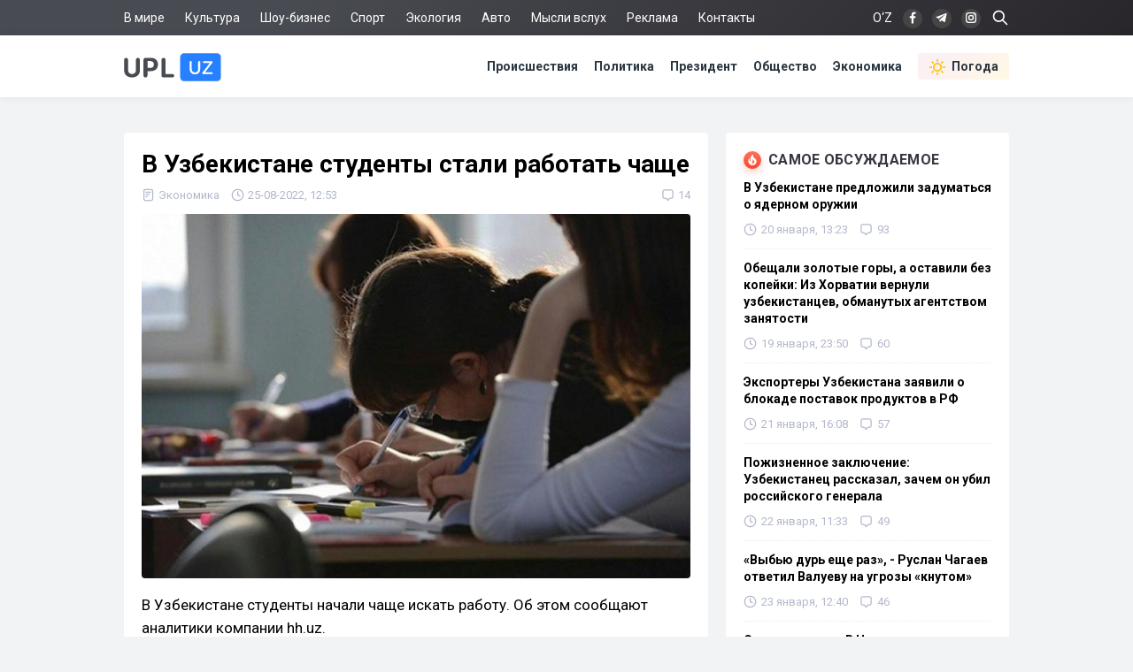

--- FILE ---
content_type: text/html; charset=utf-8
request_url: https://upl.uz/economy/27346-news.html
body_size: 12877
content:
<!DOCTYPE html>
<html lang="ru">
<head>
<title>В Узбекистане студенты стали работать чаще - Upl.uz, 25.08.2022</title>
<meta name="charset" content="utf-8">
<meta name="title" content="В Узбекистане студенты стали работать чаще - Upl.uz, 25.08.2022">
<meta name="description" content="В Узбекистане студенты начали чаще искать работу. Об этом сообщают аналитики компании hh.uz. Согласно данным аналитиков, возраст студентов, которые ищут работу составляет от 18 до 22 лет. По сравнению с прошлым годом, в 2022 году желающих работать среди студентов стало больше в два раза. 29% всех - Upl.uz, 25.08.2022">
<link rel="canonical" href="https://upl.uz/economy/27346-news.html">
<link rel="alternate" hreflang="x-default" href="https://upl.uz/economy/27346-news.html">
<link rel="alternate" hreflang="ru" href="https://upl.uz/economy/27346-news.html">
<link rel="alternate" type="application/rss+xml" title="Новости Узбекистана - Upl.uz RSS" href="https://upl.uz/rss.xml">
<link rel="search" type="application/opensearchdescription+xml" title="Новости Узбекистана - Upl.uz" href="https://upl.uz/index.php?do=opensearch">
<link rel="preconnect" href="https://upl.uz/" fetchpriority="high">
<meta property="twitter:title" content="В Узбекистане студенты стали работать чаще - Upl.uz, 25.08.2022">
<meta property="twitter:url" content="https://upl.uz/economy/27346-news.html">
<meta property="twitter:card" content="summary_large_image">
<meta property="twitter:image" content="https://upl.uz/uploads/posts/2022-08/1661414130_200830124408257a3688881i.jpg">
<meta property="twitter:description" content="В Узбекистане студенты начали чаще искать работу. Об этом сообщают аналитики компании hh.uz. Согласно данным аналитиков, возраст студентов, которые ищут работу составляет от 18 до 22 лет. По сравнению с прошлым годом, в 2022 году желающих работать среди студентов стало больше в два раза. 29% всех">
<meta property="og:type" content="article">
<meta property="og:site_name" content="Новости Узбекистана - Upl.uz">
<meta property="og:title" content="В Узбекистане студенты стали работать чаще - Upl.uz, 25.08.2022">
<meta property="og:url" content="https://upl.uz/economy/27346-news.html">
<meta property="og:image" content="https://upl.uz/uploads/posts/2022-08/1661414130_200830124408257a3688881i.jpg">
<meta property="og:description" content="В Узбекистане студенты начали чаще искать работу. Об этом сообщают аналитики компании hh.uz. Согласно данным аналитиков, возраст студентов, которые ищут работу составляет от 18 до 22 лет. По сравнению с прошлым годом, в 2022 году желающих работать среди студентов стало больше в два раза. 29% всех">
<link rel="stylesheet" href="/engine/classes/min/index.php?f=/templates/Default/css/style.css&v=qpt71" media="screen" />
<meta name="viewport" content="width=device-width, initial-scale=1">
<link rel="shortcut icon" type="image/x-icon" href="/icons/favicon.ico">
<link rel="icon" type="image/png" sizes="16x16" href="/icons/favicon-16x16.png">
<link rel="icon" type="image/png" sizes="32x32" href="/icons/favicon-32x32.png">
<link rel="icon" type="image/png" sizes="194x194" href="/icons/favicon-194x194.png">
<link rel="icon" type="image/png" sizes="192x192" href="/icons/android-chrome-192x192.png">
<link rel="apple-touch-icon" sizes="180x180" href="/icons/apple-touch-icon.png">
<link rel="mask-icon" href="/icons/safari-pinned-tab.svg" color="#2680ff">
<meta name="robots" content="max-image-preview:large">
<meta name="apple-mobile-web-app-status-bar-style" content="default">
<meta name="apple-mobile-web-app-capable" content="yes">
<meta name="apple-mobile-web-app-title" content="Upl.uz">
<meta name="application-name" content="Upl.uz">
<meta name="msapplication-TileColor" content="#ffffff">
<meta name="msapplication-TileImage" content="/icons/mstile-144x144.png">
<meta name="theme-color" content="#ffffff">
<meta name="google-site-verification" content="2Z3LHYnoUTZFhqW_fAH7RT56WBEXTRdSf4aYltJBNWE" />
<meta name="google-adsense-account" content="ca-pub-2421127599735562">
<meta name="yandex-verification" content="fae6e1fce6ab5977"/>
<meta name="rpd3efdb68874547da89e65191e73168a6" content="b609c7952d98312ff51e7842fd074860" />
<meta name="pmail-verification" content="7ff21e8b2edd8b83a3ef99a3dfac7fcb">
<meta name="facebook-domain-verification" content="1j0vaja2p1bgcwxk9ks2kxp121gdvp" />
<link rel="preconnect" href="https://yandex.ru" crossorigin>
<link rel="preconnect" href="https://mc.yandex.ru" crossorigin>
<link rel="preconnect" href="https://yastatic.net" crossorigin>
<link rel="preconnect" href="https://static.criteo.net" crossorigin>
<link rel="preconnect" href="https://fonts.googleapis.com">
<link rel="preconnect" href="https://fonts.gstatic.com" crossorigin>
<link href="https://fonts.googleapis.com/css2?family=Roboto:wght@400;700&display=swap" rel="stylesheet">
<!--[if IE]>
<script src="https://cdnjs.cloudflare.com/ajax/libs/html5shiv/3.7.3/html5shiv.min.js"></script>
<![endif]-->
<script>window.yaContextCb=window.yaContextCb||[]</script>
<script src="https://yandex.ru/ads/system/context.js" async></script>
<script async src="https://pagead2.googlesyndication.com/pagead/js/adsbygoogle.js?client=ca-pub-2421127599735562" crossorigin="anonymous"></script>    
</head>
<body>
<div class="sub_nav">
   <div class="nav_row">
      <ul>
	    <li><a href="/world/">В мире</a></li>
		<li><a href="/culture/">Культура</a></li>
		<li><a href="/showbiz/">Шоу-бизнес</a></li>
		<li><a href="/sport/">Спорт</a></li>
		<!--<li><a href="/health/">Здоровье</a></li>-->
		<li><a href="/eco/">Экология</a></li>
		<!--<li><a href="/person/">Биографии</a></li>-->
		<li><a href="/auto/">Авто</a></li>
		<li><a href="/misli/">Мысли вслух</a></li>
		<li><a href="/adv.html">Реклама</a></li>
		<li><a href="/index.php?do=feedback">Контакты</a></li>
		<li></li>
      </ul>
      <div class="search-icon">
         <form id="q_search" action="/index.php" method="get">
            <input class="search-box" id="story" name="story" placeholder="Поиск по сайту..." type="search">
			<svg class="i-ser"><use xlink:href="#i-ser"></use></svg>
          	<input type="hidden" name="do" value="search">
			<input type="hidden" name="subaction" value="search">
         </form>
      </div>
      <div class="soc_nav">
	    <span class="lang-button" data-lang-target="uz">O‘Z</span>
	     
         <a rel="nofollow" target="_blank" href="https://www.facebook.com/novostiuzbekistana"><svg class="i-nav"><use xlink:href="#i-fb"></use></svg></a>
         <a rel="nofollow" target="_blank" href="https://t.me/upluztg"><svg class="i-nav"><use xlink:href="#i-tg"></use></svg></a>
         <a rel="nofollow" target="_blank" href="https://www.instagram.com/upl_uz/"><svg class="i-nav"><use xlink:href="#i-in"></use></svg></a>
      </div>
   </div>
</div>
<div class="nav">
   <div class="nav_row">
      <a href="/"><svg class="logo"><use xlink:href="#i-upl"></use></svg></a>
      <ul>
         <li><a href="/incidents/">Происшествия</a></li>
         <li><a href="/policy/">Политика</a></li>
		 <li><a href="/president/">Президент</a></li>
         <li><a href="/obshestvo/">Общество</a></li>
         <li><a href="/economy/">Экономика</a></li>
		 <li><a class="nav_whr" href="/pogoda/"><svg class="i-whr"><use xlink:href="#i-sun"></use></svg>Погода</a></li>
         <!--<li><a class="nav_prm" href="/premium.html"><svg class="i-prm"><use xlink:href="#i-prem"></use></svg>Премиум подписка</a></li>-->
		 <!--<li><a href="javascript: void(0);" onclick="pc_modal();"><svg class="i-use"><use xlink:href="#i-user"></use></svg>Войти</a></li>-->
         
      </ul>
   </div>
</div>
<div id="container">
<div class="head-b">
<div id="yandex_rtb_R-A-1391604-17"></div>
<script>
window.yaContextCb.push(() => {
    Ya.Context.AdvManager.render({
        "blockId": "R-A-1391604-17",
        "renderTo": "yandex_rtb_R-A-1391604-17"
    })
})
</script>
</div>

<div id="content-block">



<!--WEATHER-->


<div class="full-story" itemscope itemtype="http://schema.org/NewsArticle">
<meta itemscope itemprop="mainEntityOfPage" itemtype="https://schema.org/WebPage" itemid="https://upl.uz/economy/27346-news.html"/>
<meta itemprop="genre" content="News"/>
<meta itemprop="dateModified" content="2022-08-25T12:53:58+05:00"/>
<h1 class="post-title" itemprop="headline">В Узбекистане студенты стали работать чаще</h1>
<div class="post-date">
<span itemprop="articleSection"><svg class="i-post"><use xlink:href="#i-cat"></use></svg>Экономика</span>
<span itemprop="datePublished" content="2022-08-25T12:53:58+05:00"><svg class="i-post"><use xlink:href="#i-dat"></use></svg>25-08-2022, 12:53</span>
<span></span>


<div class="post_com" data-tocom="#com"><svg class="i-post"><use xlink:href="#i-com"></use></svg>14</div>
</div>
<div class="fstory">

<div class="post-img" itemprop="image" itemscope itemtype="https://schema.org/ImageObject">
<img class="lazy-loaded" data-src="/uploads/posts/2022-08/1661414130_200830124408257a3688881i.jpg" rel="image_src" itemprop="url contentUrl" alt="В Узбекистане студенты стали работать чаще"/>
<div class="coimg"></div>
</div>

<div itemprop="articleBody">В Узбекистане студенты начали чаще искать работу. Об этом сообщают аналитики компании hh.uz.<br><br>Согласно данным аналитиков, возраст студентов, которые ищут работу составляет от 18 до 22 лет. По сравнению с прошлым годом, в 2022 году желающих работать среди студентов стало больше в два раза. <br><br>29% всех граждан, которые ищут работу являются студентами. Средняя зарплата, которую хотят получить студенты составляет 2,9 млн сум. Чаще всего студенты устраиваются на работу продавцами-консультантами.</div>

 

</div>
<div class="tags"><a href="/">Новости Узбекистана</a></div>
<div class="author" itemprop="author" itemscope itemtype="https://schema.org/Person">
<div class="social">
<span class="shareButton" data-network="tg"><svg><use xlink:href="#i-tg"></use></svg></span>
<span class="shareButton" data-network="fb"><svg><use xlink:href="#i-fb"></use></svg></span>
<span class="shareButton" data-network="tw"><svg><use xlink:href="#i-tw"></use></svg></span>
<span class="shareButton" data-network="ok"><svg><use xlink:href="#i-ok"></use></svg></span>
</div>
<div class="author-avatar">
<img itemprop="image" width="50" height="50" data-src="//upl.uz/uploads/fotos/foto_2.png" alt="Фахрулло Хамидуллаев"/>
<meta itemprop="jobTitle" content="Корреспондент">
</div>
<h2 class="author-name" itemprop="name"><a itemprop="url sameAs" href="https://upl.uz/user/Fahrullo/">Фахрулло Хамидуллаев</a></h2>
<div class="author-bio">Блогер и журналист «UPL.UZ»</div>
</div>

<div itemprop="publisher" itemscope itemtype="https://schema.org/Organization">
<meta itemprop="name" content="Новости Узбекистана"/>
<meta itemprop="url" content="https://upl.uz/"/>
<meta itemprop="sameAs" content="https://www.facebook.com/groups/upl24/"/>
<meta itemprop="sameAs" content="https://www.facebook.com/novostiuzbekistana"/>
<meta itemprop="sameAs" content="https://www.instagram.com/upl_uz/"/>
<meta itemprop="sameAs" content="https://twitter.com/novosti_upl"/>
<meta itemprop="address" content="Узбекистан, г.Ташкент, Юнусабадский район, 7-10-37"/>
<meta itemprop="telephone" content="+998(94)606-46-56"/>
<div itemprop="logo" itemscope itemtype="https://schema.org/ImageObject">
<meta itemprop="url contentUrl" content="https://upl.uz/icons/192x192.png"/>
<meta itemprop="width" content="192"/>
<meta itemprop="height" content="192"/>
</div>
</div>
</div>

<div class="part">
<!-- [PC_FULLSTORY_AFTER_TEXT] Yandex.RTB R-A-1391604-21 -->
<div class="dym" id="yandex_rtb_R-A-1391604-21"></div>
<script>
window.yaContextCb.push(() => {
    Ya.Context.AdvManager.render({
        "blockId": "R-A-1391604-21",
        "renderTo": "yandex_rtb_R-A-1391604-21"
    })
})
</script>
</div>

<!-- PC_REC_WIDGET Yandex.RTB C-A-1391604-15-->
<div class="r_tit pb_15">Интересное по теме:</div>
<div class="related">
<div style="padding-bottom:20px" id="yandex_rtb_C-A-1391604-15"></div>
<script>window.yaContextCb.push(()=>{
  Ya.Context.AdvManager.renderWidget({
    renderTo: 'yandex_rtb_C-A-1391604-15',
    blockId: 'C-A-1391604-15'
  })
})</script>
</div>

<div class="comments">
<div class="b-title pdrt_20"><i class="t-blue t-icon"><svg class="i-title"><use xlink:href="#i-com"></use></svg></i>Комментарии</div>
<form method="post" name="dlemasscomments" id="dlemasscomments"><div id="dle-comments-list">

<div id="dle-ajax-comments"></div>
<div id="comment"></div><ol class="comments-tree-list"><li id="comments-tree-item-960685" class="comments-tree-item" ><div id='comment-id-960685'><div class="comment">
<img class="com-ava"src="/templates/Default/dleimages/noavatar.png">
<div class="top-com">
<div class="dropdown right">
<svg class="i-dot ac"><use xlink:href="#i-dot"></use></svg>
<div class="dw-list">


<a href="javascript:AddComplaint('960685', 'comments')"><svg class="i-dw"><use xlink:href="#i-war"></use></svg>Пожаловаться</a>
<span data-translate="comm-id-960685"><svg class="i-dw"><use xlink:href="#i-uz"></use></svg>Перевести</span>
<span data-cid="960685"><svg class="i-dw"><use xlink:href="#i-link"></use></svg>Копировать ссылку</span>
</div>
</div>
<div class="com-user">Ххх </div>
<div class="com-date">25 августа 2022 17:55</div>
</div>
<div id='comm-id-960685'>Поэтому и не учатся совсем</div>
<div class="mid-com">
<a onclick="dle_reply('960685', '0', '2'); return false;" href="#">Ответить</a>
<div class="js-rate">
<a href="#" onclick="doCommentsRate('plus', '960685'); return false;" ><span class="js-rate-item lik"><svg class="i-lik"><use xlink:href="#i-lik"></use></svg><span data-comments-likes-id="960685">1</span></span></a>
<a href="#" onclick="doCommentsRate('minus', '960685'); return false;" ><span class="js-rate-item dis"><svg class="i-lik"><use xlink:href="#i-dis"></use></svg><span data-comments-dislikes-id="960685">0</span></span></a>
</div>
</div>
</div></div></li><li id="comments-tree-item-960589" class="comments-tree-item" ><div id='comment-id-960589'><div class="comment">
<img class="com-ava"src="/templates/Default/dleimages/noavatar.png">
<div class="top-com">
<div class="dropdown right">
<svg class="i-dot ac"><use xlink:href="#i-dot"></use></svg>
<div class="dw-list">


<a href="javascript:AddComplaint('960589', 'comments')"><svg class="i-dw"><use xlink:href="#i-war"></use></svg>Пожаловаться</a>
<span data-translate="comm-id-960589"><svg class="i-dw"><use xlink:href="#i-uz"></use></svg>Перевести</span>
<span data-cid="960589"><svg class="i-dw"><use xlink:href="#i-link"></use></svg>Копировать ссылку</span>
</div>
</div>
<div class="com-user">Вообще то я с Вами согласен </div>
<div class="com-date">25 августа 2022 14:56</div>
</div>
<div id='comm-id-960589'>Кушать то всем хочется.</div>
<div class="mid-com">
<a onclick="dle_reply('960589', '0', '2'); return false;" href="#">Ответить</a>
<div class="js-rate">
<a href="#" onclick="doCommentsRate('plus', '960589'); return false;" ><span class="js-rate-item lik"><svg class="i-lik"><use xlink:href="#i-lik"></use></svg><span data-comments-likes-id="960589">2</span></span></a>
<a href="#" onclick="doCommentsRate('minus', '960589'); return false;" ><span class="js-rate-item dis"><svg class="i-lik"><use xlink:href="#i-dis"></use></svg><span data-comments-dislikes-id="960589">0</span></span></a>
</div>
</div>
</div></div></li><li id="comments-tree-item-960565" class="comments-tree-item" ><div id='comment-id-960565'><div class="comment">
<img class="com-ava"src="/templates/Default/dleimages/noavatar.png">
<div class="top-com">
<div class="dropdown right">
<svg class="i-dot ac"><use xlink:href="#i-dot"></use></svg>
<div class="dw-list">


<a href="javascript:AddComplaint('960565', 'comments')"><svg class="i-dw"><use xlink:href="#i-war"></use></svg>Пожаловаться</a>
<span data-translate="comm-id-960565"><svg class="i-dw"><use xlink:href="#i-uz"></use></svg>Перевести</span>
<span data-cid="960565"><svg class="i-dw"><use xlink:href="#i-link"></use></svg>Копировать ссылку</span>
</div>
</div>
<div class="com-user">Снегурочка </div>
<div class="com-date">25 августа 2022 14:28</div>
</div>
<div id='comm-id-960565'>Сейчас выучить ребенка ,сколько нужно,не каждый сможет , когда ребенок поступает в ВУЗ у родителей начинаются  головные боли ,только деньги ,поэтомучтобы помочь семье и иметь карманные деньги ,студенты берутся за любую работу и это не смешно,окупиться ли это все в будущем неизвестно,найдут ли работу по профессии  и по душе тоже не знают ,а так хоть запасной вариант будет.</div>
<div class="mid-com">
<a onclick="dle_reply('960565', '0', '2'); return false;" href="#">Ответить</a>
<div class="js-rate">
<a href="#" onclick="doCommentsRate('plus', '960565'); return false;" ><span class="js-rate-item lik"><svg class="i-lik"><use xlink:href="#i-lik"></use></svg><span data-comments-likes-id="960565">11</span></span></a>
<a href="#" onclick="doCommentsRate('minus', '960565'); return false;" ><span class="js-rate-item dis"><svg class="i-lik"><use xlink:href="#i-dis"></use></svg><span data-comments-dislikes-id="960565">0</span></span></a>
</div>
</div>
</div></div></li><li id="comments-tree-item-960547" class="comments-tree-item" ><div id='comment-id-960547'><div class="comment">
<img class="com-ava"src="/templates/Default/dleimages/noavatar.png">
<div class="top-com">
<div class="dropdown right">
<svg class="i-dot ac"><use xlink:href="#i-dot"></use></svg>
<div class="dw-list">


<a href="javascript:AddComplaint('960547', 'comments')"><svg class="i-dw"><use xlink:href="#i-war"></use></svg>Пожаловаться</a>
<span data-translate="comm-id-960547"><svg class="i-dw"><use xlink:href="#i-uz"></use></svg>Перевести</span>
<span data-cid="960547"><svg class="i-dw"><use xlink:href="#i-link"></use></svg>Копировать ссылку</span>
</div>
</div>
<div class="com-user">Не важно </div>
<div class="com-date">25 августа 2022 14:04</div>
</div>
<div id='comm-id-960547'>Диспетчерские компании набирают студентов со знанием английского. Испытательный срок 10 дней, за который они не платят. Работают ночью, в основнов обзвон компаний в Америке.После 10 дней они сообщают что те не подошли им. И снова набирают студентов.</div>
<div class="mid-com">
<a onclick="dle_reply('960547', '0', '2'); return false;" href="#">Ответить</a>
<div class="js-rate">
<a href="#" onclick="doCommentsRate('plus', '960547'); return false;" ><span class="js-rate-item lik"><svg class="i-lik"><use xlink:href="#i-lik"></use></svg><span data-comments-likes-id="960547">4</span></span></a>
<a href="#" onclick="doCommentsRate('minus', '960547'); return false;" ><span class="js-rate-item dis"><svg class="i-lik"><use xlink:href="#i-dis"></use></svg><span data-comments-dislikes-id="960547">0</span></span></a>
</div>
</div>
</div></div></li><li id="comments-tree-item-960529" class="comments-tree-item" ><div id='comment-id-960529'><div class="comment">
<img class="com-ava"src="/templates/Default/dleimages/noavatar.png">
<div class="top-com">
<div class="dropdown right">
<svg class="i-dot ac"><use xlink:href="#i-dot"></use></svg>
<div class="dw-list">


<a href="javascript:AddComplaint('960529', 'comments')"><svg class="i-dw"><use xlink:href="#i-war"></use></svg>Пожаловаться</a>
<span data-translate="comm-id-960529"><svg class="i-dw"><use xlink:href="#i-uz"></use></svg>Перевести</span>
<span data-cid="960529"><svg class="i-dw"><use xlink:href="#i-link"></use></svg>Копировать ссылку</span>
</div>
</div>
<div class="com-user">Как то так </div>
<div class="com-date">25 августа 2022 13:45</div>
</div>
<div id='comm-id-960529'>Контрактная система - это нонсенс для собственных граждан и будущих специалистов для страны. Ее нужно уменьшить до возможностей самых минимально получаемых доходов семьи. Вот недавно депутаты голосовали за отмену штрафов за причиняемые насилия в семье, видишь ли штраф повлияет на общий бюджет семьи. А почему бы не подумать, какой урон семье наносит дорогой контракт, а если в семье несколько студентов?</div>
<div class="mid-com">
<a onclick="dle_reply('960529', '0', '2'); return false;" href="#">Ответить</a>
<div class="js-rate">
<a href="#" onclick="doCommentsRate('plus', '960529'); return false;" ><span class="js-rate-item lik"><svg class="i-lik"><use xlink:href="#i-lik"></use></svg><span data-comments-likes-id="960529">4</span></span></a>
<a href="#" onclick="doCommentsRate('minus', '960529'); return false;" ><span class="js-rate-item dis"><svg class="i-lik"><use xlink:href="#i-dis"></use></svg><span data-comments-dislikes-id="960529">0</span></span></a>
</div>
</div>
</div></div></li><li id="comments-tree-item-960502" class="comments-tree-item" ><div id='comment-id-960502'><div class="comment">
<img class="com-ava"src="/templates/Default/dleimages/noavatar.png">
<div class="top-com">
<div class="dropdown right">
<svg class="i-dot ac"><use xlink:href="#i-dot"></use></svg>
<div class="dw-list">


<a href="javascript:AddComplaint('960502', 'comments')"><svg class="i-dw"><use xlink:href="#i-war"></use></svg>Пожаловаться</a>
<span data-translate="comm-id-960502"><svg class="i-dw"><use xlink:href="#i-uz"></use></svg>Перевести</span>
<span data-cid="960502"><svg class="i-dw"><use xlink:href="#i-link"></use></svg>Копировать ссылку</span>
</div>
</div>
<div class="com-user">Обыватель </div>
<div class="com-date">25 августа 2022 13:20</div>
</div>
<div id='comm-id-960502'>только и учатся они плохо от этого, на занятия не ходят, рефераты не сдают и работают не полный рабочий день, работают в пол силы, да и работать не хотят. <br>в результате получаем дипломника без знаний, но с высшим образованием.</div>
<div class="mid-com">
<a onclick="dle_reply('960502', '0', '2'); return false;" href="#">Ответить</a>
<div class="js-rate">
<a href="#" onclick="doCommentsRate('plus', '960502'); return false;" ><span class="js-rate-item lik"><svg class="i-lik"><use xlink:href="#i-lik"></use></svg><span data-comments-likes-id="960502">11</span></span></a>
<a href="#" onclick="doCommentsRate('minus', '960502'); return false;" ><span class="js-rate-item dis"><svg class="i-lik"><use xlink:href="#i-dis"></use></svg><span data-comments-dislikes-id="960502">0</span></span></a>
</div>
</div>
</div></div></li><li id="comments-tree-item-960490" class="comments-tree-item" ><div id='comment-id-960490'><div class="comment">
<img class="com-ava"src="/templates/Default/dleimages/noavatar.png">
<div class="top-com">
<div class="dropdown right">
<svg class="i-dot ac"><use xlink:href="#i-dot"></use></svg>
<div class="dw-list">


<a href="javascript:AddComplaint('960490', 'comments')"><svg class="i-dw"><use xlink:href="#i-war"></use></svg>Пожаловаться</a>
<span data-translate="comm-id-960490"><svg class="i-dw"><use xlink:href="#i-uz"></use></svg>Перевести</span>
<span data-cid="960490"><svg class="i-dw"><use xlink:href="#i-link"></use></svg>Копировать ссылку</span>
</div>
</div>
<div class="com-user">Есмень Сокол </div>
<div class="com-date">25 августа 2022 13:14</div>
</div>
<div id='comm-id-960490'>А как им не работать с такими контрактами? Хочешь или не хочешь, но как-то контракт оплачивать надо! И все в ущерб учебе...</div>
<div class="mid-com">
<a onclick="dle_reply('960490', '0', '2'); return false;" href="#">Ответить</a>
<div class="js-rate">
<a href="#" onclick="doCommentsRate('plus', '960490'); return false;" ><span class="js-rate-item lik"><svg class="i-lik"><use xlink:href="#i-lik"></use></svg><span data-comments-likes-id="960490">9</span></span></a>
<a href="#" onclick="doCommentsRate('minus', '960490'); return false;" ><span class="js-rate-item dis"><svg class="i-lik"><use xlink:href="#i-dis"></use></svg><span data-comments-dislikes-id="960490">0</span></span></a>
</div>
</div>
</div></div></li><li id="comments-tree-item-960487" class="comments-tree-item" ><div id='comment-id-960487'><div class="comment">
<img class="com-ava"src="/templates/Default/dleimages/noavatar.png">
<div class="top-com">
<div class="dropdown right">
<svg class="i-dot ac"><use xlink:href="#i-dot"></use></svg>
<div class="dw-list">


<a href="javascript:AddComplaint('960487', 'comments')"><svg class="i-dw"><use xlink:href="#i-war"></use></svg>Пожаловаться</a>
<span data-translate="comm-id-960487"><svg class="i-dw"><use xlink:href="#i-uz"></use></svg>Перевести</span>
<span data-cid="960487"><svg class="i-dw"><use xlink:href="#i-link"></use></svg>Копировать ссылку</span>
</div>
</div>
<div class="com-user">Учитель </div>
<div class="com-date">25 августа 2022 13:11</div>
</div>
<div id='comm-id-960487'>В Хореме не было бомжей, но сейчас их все больше и больше и тех кто работает на двух работах!</div>
<div class="mid-com">
<a onclick="dle_reply('960487', '0', '2'); return false;" href="#">Ответить</a>
<div class="js-rate">
<a href="#" onclick="doCommentsRate('plus', '960487'); return false;" ><span class="js-rate-item lik"><svg class="i-lik"><use xlink:href="#i-lik"></use></svg><span data-comments-likes-id="960487">4</span></span></a>
<a href="#" onclick="doCommentsRate('minus', '960487'); return false;" ><span class="js-rate-item dis"><svg class="i-lik"><use xlink:href="#i-dis"></use></svg><span data-comments-dislikes-id="960487">0</span></span></a>
</div>
</div>
</div></div></li><li id="comments-tree-item-960482" class="comments-tree-item" ><div id='comment-id-960482'><div class="comment">
<img class="com-ava"src="/templates/Default/dleimages/noavatar.png">
<div class="top-com">
<div class="dropdown right">
<svg class="i-dot ac"><use xlink:href="#i-dot"></use></svg>
<div class="dw-list">


<a href="javascript:AddComplaint('960482', 'comments')"><svg class="i-dw"><use xlink:href="#i-war"></use></svg>Пожаловаться</a>
<span data-translate="comm-id-960482"><svg class="i-dw"><use xlink:href="#i-uz"></use></svg>Перевести</span>
<span data-cid="960482"><svg class="i-dw"><use xlink:href="#i-link"></use></svg>Копировать ссылку</span>
</div>
</div>
<div class="com-user">Ворчун </div>
<div class="com-date">25 августа 2022 13:08</div>
</div>
<div id='comm-id-960482'>Поэтому и на тестах половина не набрали баллы</div>
<div class="mid-com">
<a onclick="dle_reply('960482', '0', '2'); return false;" href="#">Ответить</a>
<div class="js-rate">
<a href="#" onclick="doCommentsRate('plus', '960482'); return false;" ><span class="js-rate-item lik"><svg class="i-lik"><use xlink:href="#i-lik"></use></svg><span data-comments-likes-id="960482">6</span></span></a>
<a href="#" onclick="doCommentsRate('minus', '960482'); return false;" ><span class="js-rate-item dis"><svg class="i-lik"><use xlink:href="#i-dis"></use></svg><span data-comments-dislikes-id="960482">0</span></span></a>
</div>
</div>
</div></div></li><li id="comments-tree-item-960475" class="comments-tree-item" ><div id='comment-id-960475'><div class="comment">
<img class="com-ava"src="/templates/Default/dleimages/noavatar.png">
<div class="top-com">
<div class="dropdown right">
<svg class="i-dot ac"><use xlink:href="#i-dot"></use></svg>
<div class="dw-list">


<a href="javascript:AddComplaint('960475', 'comments')"><svg class="i-dw"><use xlink:href="#i-war"></use></svg>Пожаловаться</a>
<span data-translate="comm-id-960475"><svg class="i-dw"><use xlink:href="#i-uz"></use></svg>Перевести</span>
<span data-cid="960475"><svg class="i-dw"><use xlink:href="#i-link"></use></svg>Копировать ссылку</span>
</div>
</div>
<div class="com-user">Самоизбранный президент </div>
<div class="com-date">25 августа 2022 13:01</div>
</div>
<div id='comm-id-960475'>Средняя зарплата, которую хотят получить студенты составляет 2,9 млн сум. <br><br>- Да-да, предел мечтаний Управленцев, иметь рабов за такую зарплату ! Ха-ха-хах ))</div>
<div class="mid-com">
<a onclick="dle_reply('960475', '0', '2'); return false;" href="#">Ответить</a>
<div class="js-rate">
<a href="#" onclick="doCommentsRate('plus', '960475'); return false;" ><span class="js-rate-item lik"><svg class="i-lik"><use xlink:href="#i-lik"></use></svg><span data-comments-likes-id="960475">10</span></span></a>
<a href="#" onclick="doCommentsRate('minus', '960475'); return false;" ><span class="js-rate-item dis"><svg class="i-lik"><use xlink:href="#i-dis"></use></svg><span data-comments-dislikes-id="960475">1</span></span></a>
</div>
</div>
</div></div><ol class="comments-tree-list"><li id="comments-tree-item-960500" class="comments-tree-item" ><div id='comment-id-960500'><div class="comment">
<img class="com-ava"src="/templates/Default/dleimages/noavatar.png">
<div class="top-com">
<div class="dropdown right">
<svg class="i-dot ac"><use xlink:href="#i-dot"></use></svg>
<div class="dw-list">


<a href="javascript:AddComplaint('960500', 'comments')"><svg class="i-dw"><use xlink:href="#i-war"></use></svg>Пожаловаться</a>
<span data-translate="comm-id-960500"><svg class="i-dw"><use xlink:href="#i-uz"></use></svg>Перевести</span>
<span data-cid="960500"><svg class="i-dw"><use xlink:href="#i-link"></use></svg>Копировать ссылку</span>
</div>
</div>
<div class="com-user">Голибжон Келдиев </div>
<div class="com-date">25 августа 2022 13:19</div>
</div>
<div id='comm-id-960500'>Такую зарплату в списках свободных вакансий для людей с высшем образованием даже нет (кроме должностей руководителей).</div>
<div class="mid-com">
<a onclick="dle_reply('960500', '1', '2'); return false;" href="#">Ответить</a>
<div class="js-rate">
<a href="#" onclick="doCommentsRate('plus', '960500'); return false;" ><span class="js-rate-item lik"><svg class="i-lik"><use xlink:href="#i-lik"></use></svg><span data-comments-likes-id="960500">10</span></span></a>
<a href="#" onclick="doCommentsRate('minus', '960500'); return false;" ><span class="js-rate-item dis"><svg class="i-lik"><use xlink:href="#i-dis"></use></svg><span data-comments-dislikes-id="960500">0</span></span></a>
</div>
</div>
</div></div></li><li id="comments-tree-item-960828" class="comments-tree-item" ><div id='comment-id-960828'><div class="comment">
<img class="com-ava"src="/templates/Default/dleimages/noavatar.png">
<div class="top-com">
<div class="dropdown right">
<svg class="i-dot ac"><use xlink:href="#i-dot"></use></svg>
<div class="dw-list">


<a href="javascript:AddComplaint('960828', 'comments')"><svg class="i-dw"><use xlink:href="#i-war"></use></svg>Пожаловаться</a>
<span data-translate="comm-id-960828"><svg class="i-dw"><use xlink:href="#i-uz"></use></svg>Перевести</span>
<span data-cid="960828"><svg class="i-dw"><use xlink:href="#i-link"></use></svg>Копировать ссылку</span>
</div>
</div>
<div class="com-user">Dior </div>
<div class="com-date">25 августа 2022 22:54</div>
</div>
<div id='comm-id-960828'>Голибжон Келдиев,<br>Лол, обычный рабочий в месяц зарабатывает от 4 до 5 млн, какие руководители???</div>
<div class="mid-com">
<a onclick="dle_reply('960828', '2', '2'); return false;" href="#">Ответить</a>
<div class="js-rate">
<a href="#" onclick="doCommentsRate('plus', '960828'); return false;" ><span class="js-rate-item lik"><svg class="i-lik"><use xlink:href="#i-lik"></use></svg><span data-comments-likes-id="960828">0</span></span></a>
<a href="#" onclick="doCommentsRate('minus', '960828'); return false;" ><span class="js-rate-item dis"><svg class="i-lik"><use xlink:href="#i-dis"></use></svg><span data-comments-dislikes-id="960828">0</span></span></a>
</div>
</div>
</div></div></li></ol></li><li id="comments-tree-item-960474" class="comments-tree-item" ><div id='comment-id-960474'><div class="comment">
<img class="com-ava"src="/templates/Default/dleimages/noavatar.png">
<div class="top-com">
<div class="dropdown right">
<svg class="i-dot ac"><use xlink:href="#i-dot"></use></svg>
<div class="dw-list">


<a href="javascript:AddComplaint('960474', 'comments')"><svg class="i-dw"><use xlink:href="#i-war"></use></svg>Пожаловаться</a>
<span data-translate="comm-id-960474"><svg class="i-dw"><use xlink:href="#i-uz"></use></svg>Перевести</span>
<span data-cid="960474"><svg class="i-dw"><use xlink:href="#i-link"></use></svg>Копировать ссылку</span>
</div>
</div>
<div class="com-user">Диана </div>
<div class="com-date">25 августа 2022 12:58</div>
</div>
<div id='comm-id-960474'>Студенты учатся на контактной основе.Хотят платить сами за учебу,да и родителям помощь.</div>
<div class="mid-com">
<a onclick="dle_reply('960474', '0', '2'); return false;" href="#">Ответить</a>
<div class="js-rate">
<a href="#" onclick="doCommentsRate('plus', '960474'); return false;" ><span class="js-rate-item lik"><svg class="i-lik"><use xlink:href="#i-lik"></use></svg><span data-comments-likes-id="960474">8</span></span></a>
<a href="#" onclick="doCommentsRate('minus', '960474'); return false;" ><span class="js-rate-item dis"><svg class="i-lik"><use xlink:href="#i-dis"></use></svg><span data-comments-dislikes-id="960474">0</span></span></a>
</div>
</div>
</div></div><ol class="comments-tree-list"><li id="comments-tree-item-960850" class="comments-tree-item" ><div id='comment-id-960850'><div class="comment">
<img class="com-ava"src="/templates/Default/dleimages/noavatar.png">
<div class="top-com">
<div class="dropdown right">
<svg class="i-dot ac"><use xlink:href="#i-dot"></use></svg>
<div class="dw-list">


<a href="javascript:AddComplaint('960850', 'comments')"><svg class="i-dw"><use xlink:href="#i-war"></use></svg>Пожаловаться</a>
<span data-translate="comm-id-960850"><svg class="i-dw"><use xlink:href="#i-uz"></use></svg>Перевести</span>
<span data-cid="960850"><svg class="i-dw"><use xlink:href="#i-link"></use></svg>Копировать ссылку</span>
</div>
</div>
<div class="com-user">7 </div>
<div class="com-date">25 августа 2022 23:45</div>
</div>
<div id='comm-id-960850'>Диана,<br>Мало таких студентов) Одни дармоеды. Как одна большая шпана. Тут не чего не поделаешь каждому свое.</div>
<div class="mid-com">
<a onclick="dle_reply('960850', '1', '2'); return false;" href="#">Ответить</a>
<div class="js-rate">
<a href="#" onclick="doCommentsRate('plus', '960850'); return false;" ><span class="js-rate-item lik"><svg class="i-lik"><use xlink:href="#i-lik"></use></svg><span data-comments-likes-id="960850">1</span></span></a>
<a href="#" onclick="doCommentsRate('minus', '960850'); return false;" ><span class="js-rate-item dis"><svg class="i-lik"><use xlink:href="#i-dis"></use></svg><span data-comments-dislikes-id="960850">0</span></span></a>
</div>
</div>
</div></div></li></ol></li></ol></div></form>

<div class="full-story">
<div class="info">Комментировать статьи на сайте возможно только в течении <b>30</b> дней со дня публикации.</div>
</div>
</div>
<!--dlenavigationcomments-->
<div class="clrfix">
<!--Recomend-->

</div>

<div class="r_tit pb_15">Последние новости</div>
<div class="sh-news">
<a href="https://upl.uz/obshestvo/59813-news.html"><img class="lazy-loaded sh-img" data-src="https://cdn.upl.uz/posts/2026-01/thumbs/20399fd8e7_a4a07bb73a551d02f6304eba931172c1.jpg"></a>
<h2 class="sh-title"><a href="https://upl.uz/obshestvo/59813-news.html">Названа причина остановки поезда Afrosiyob по направлению Ташкент-Самарканд</a></h2>
<div class="sh-text">
Ранее в социальных сетях распространилась информация о том, что поезд Afrosiyob по направлению Ташкент-Самарканд неожиданно остановился в Чиназе.
<div class="side-date">
<span><svg class="i-side"><use xlink:href="#i-dat2"></use></svg>Вчера, 19:42</span>
<span><svg class="i-side"><use xlink:href="#i-com"></use></svg>1</span>

</div>
</div>
</div><div class="sh-news">
<a href="https://upl.uz/sport/59812-news.html"><img class="lazy-loaded sh-img" data-src="https://cdn.upl.uz/posts/2026-01/thumbs/7af452f845_img_0287.jpg"></a>
<h2 class="sh-title"><a href="https://upl.uz/sport/59812-news.html">Узбекский боксёр Исраил Мадримов успешно вернулся на профессиональный ринг, одержав победу в Лас-Вегасе</a></h2>
<div class="sh-text">
Узбекский боксёр Исраил Мадримов успешно вернулся на профессиональный ринг, одержав убедительную победу в Лас-Вегасе. В противостоянии с
<div class="side-date">
<span><svg class="i-side"><use xlink:href="#i-dat2"></use></svg>Вчера, 19:06</span>


</div>
</div>
</div><div class="sh-news">
<a href="https://upl.uz/incidents/59811-news.html"><img class="lazy-loaded sh-img" data-src="https://cdn.upl.uz/posts/2026-01/thumbs/848b041bca_1.jpg"></a>
<h2 class="sh-title"><a href="https://upl.uz/incidents/59811-news.html">Человек под залог: В Денау мужчина взял в заложники гражданина Таджикистана</a></h2>
<div class="sh-text">
Задержан мужчина, который незаконно удерживал иностранного гражданина - сообщает пресс-служба СГБ. Сотрудниками СГБ было проведено специальное
<div class="side-date">
<span><svg class="i-side"><use xlink:href="#i-dat2"></use></svg>Вчера, 15:10</span>
<span><svg class="i-side"><use xlink:href="#i-com"></use></svg>4</span>

</div>
</div>
</div><div class="sh-news">
<a href="https://upl.uz/incidents/59810-news.html"><img class="lazy-loaded sh-img" data-src="/uploads/posts/2026-01/thumbs/62e5d8d67b_photo_2026-01-25_14-13-05.jpg"></a>
<h2 class="sh-title"><a href="https://upl.uz/incidents/59810-news.html">Обезглавленное тело гражданки Узбекистана нашли в мусорном контейнере в Стамбуле</a></h2>
<div class="sh-text">
В центре Стамбула обнаружено тело гражданки Узбекистана с признаками особо тяжкого преступления. Жуткая находка была сделана 24 января на улице
<div class="side-date">
<span><svg class="i-side"><use xlink:href="#i-dat2"></use></svg>Вчера, 14:07</span>
<span><svg class="i-side"><use xlink:href="#i-com"></use></svg>14</span>

</div>
</div>
</div><div class="sh-news">
<a href="https://upl.uz/policy/59796-news.html"><img class="lazy-loaded sh-img" data-src="/uploads/posts/2026-01/thumbs/6997157e68_maxresdefault-25.jpg"></a>
<h2 class="sh-title"><a href="https://upl.uz/policy/59796-news.html">В Финляндии предупредили страны Центральной Азии об опасности со стороны России</a></h2>
<div class="sh-text">
Президент Финляндии Александр Стубб в своем недавнем выступлении обозначил текущую геополитическую ситуацию, как период повышенных рисков для
<div class="side-date">
<span><svg class="i-side"><use xlink:href="#i-dat2"></use></svg>Вчера, 14:01</span>
<span><svg class="i-side"><use xlink:href="#i-com"></use></svg>30</span>

</div>
</div>
</div>
</div>

<div id="full_right">
<!--<div class="rtbyan"></div>-->
<div class="side-block">
<div class="b-title"><i class="t-red t-icon"><svg class="i-title"><use xlink:href="#i-fire"></use></svg></i>Самое обсуждаемое</div>
<a href="https://upl.uz/policy/59664-news.html">
<div class="side-bar">
<div class="side-title">В Узбекистане предложили задуматься о ядерном оружии</div>
<div class="side-date">
<span><svg class="i-side"><use xlink:href="#i-dat"></use></svg>20 января, 13:23</span>
<span><svg class="i-side"><use xlink:href="#i-com"></use></svg>93</span>

</div>
</div>
</a><a href="https://upl.uz/policy/59651-news.html">
<div class="side-bar">
<div class="side-title">Обещали золотые горы, а оставили без копейки: Из Хорватии вернули узбекистанцев, обманутых агентством занятости</div>
<div class="side-date">
<span><svg class="i-side"><use xlink:href="#i-dat"></use></svg>19 января, 23:50</span>
<span><svg class="i-side"><use xlink:href="#i-com"></use></svg>60</span>

</div>
</div>
</a><a href="https://upl.uz/economy/59708-news.html">
<div class="side-bar">
<div class="side-title">Экспортеры Узбекистана заявили о блокаде поставок продуктов в РФ</div>
<div class="side-date">
<span><svg class="i-side"><use xlink:href="#i-dat"></use></svg>21 января, 16:08</span>
<span><svg class="i-side"><use xlink:href="#i-com"></use></svg>57</span>

</div>
</div>
</a><a href="https://upl.uz/incidents/59722-news.html">
<div class="side-bar">
<div class="side-title">Пожизненное заключение: Узбекистанец рассказал, зачем он убил российского генерала</div>
<div class="side-date">
<span><svg class="i-side"><use xlink:href="#i-dat"></use></svg>22 января, 11:33</span>
<span><svg class="i-side"><use xlink:href="#i-com"></use></svg>49</span>

</div>
</div>
</a><a href="https://upl.uz/policy/59760-news.html">
<div class="side-bar">
<div class="side-title">«Выбью дурь еще раз», - Руслан Чагаев ответил Валуеву на угрозы «кнутом»</div>
<div class="side-date">
<span><svg class="i-side"><use xlink:href="#i-dat"></use></svg>23 января, 12:40</span>
<span><svg class="i-side"><use xlink:href="#i-com"></use></svg>46</span>

</div>
</div>
</a><a href="https://upl.uz/incidents/59648-news.html">
<div class="side-bar">
<div class="side-title">Смерть за плач: В Навои отец заткнул сыну рот носком, ребёнок задохнулся</div>
<div class="side-date">
<span><svg class="i-side"><use xlink:href="#i-dat"></use></svg>19 января, 19:12</span>
<span><svg class="i-side"><use xlink:href="#i-com"></use></svg>44</span>

</div>
</div>
</a><a href="https://upl.uz/policy/59662-news.html">
<div class="side-bar">
<div class="side-title">ВСУ усиливают давление на Купянск, Россия выводит на фронт танк против дронов</div>
<div class="side-date">
<span><svg class="i-side"><use xlink:href="#i-dat"></use></svg>20 января, 13:47</span>
<span><svg class="i-side"><use xlink:href="#i-com"></use></svg>41</span>

</div>
</div>
</a>
</div>
    
    
<!--FULL-RIGT-BAR-TOP Yandex.RTB R-A-1391604-19 -->
<div class="dym" id="yandex_rtb_R-A-1391604-19"></div>
<script>
window.yaContextCb.push(() => {
    Ya.Context.AdvManager.render({
        "blockId": "R-A-1391604-19",
        "renderTo": "yandex_rtb_R-A-1391604-19"
    })
})
</script>

    

    
    
<div class="side-block">
<div class="r_tit">Общество</div>
<a href="https://upl.uz/obshestvo/59770-news.html">
<div class="side-bar">
<div class="side-title">В Узбекистане утверждены штрафы за незаконное использование ИИ с личными данными</div>
<div class="side-date">04:00 / 24 января</div>
</div>
</a><a href="https://upl.uz/obshestvo/59763-news.html">
<div class="side-bar">
<div class="side-title">Что будет, если гражданин откажется пройти перепись населения в Узбекистане?</div>
<div class="side-date">19:32 / 23 января</div>
</div>
</a><a href="https://upl.uz/obshestvo/59764-news.html">
<div class="side-bar">
<div class="side-title">В Узбекистане до конца года запустят единую ИИ-систему для ученых</div>
<div class="side-date">15:23 / 23 января</div>
</div>
</a><a href="https://upl.uz/obshestvo/59751-news.html">
<div class="side-bar">
<div class="side-title">За 2025 год БПИ Ташкента взыскало с должников, в пользу «VEOLIA ENERGY», 195 млрд сумов</div>
<div class="side-date">08:32 / 23 января</div>
</div>
</a><a href="https://upl.uz/obshestvo/59728-news.html">
<div class="side-bar">
<div class="side-title">Lactalis изымает из аптек Узбекистана партию детского питания Picot</div>
<div class="side-date">16:55 / 22 января</div>
</div>
</a><a href="https://upl.uz/obshestvo/59734-news.html">
<div class="side-bar">
<div class="side-title">Хоким Джизакской области наградил сотрудников ДПС, которые помогали расчищать трассу от снега</div>
<div class="side-date">16:33 / 22 января</div>
</div>
</a><a href="https://upl.uz/obshestvo/59729-news.html">
<div class="side-bar">
<div class="side-title">Полуметровый ком волос весом 1,4 кг удален из желудка 20-летней жительницы Кашкадарьи</div>
<div class="side-date">15:55 / 22 января</div>
</div>
</a>
</div>
    
<!-- PC_SIDEBAR_SLI Yandex.RTB R-A-1391604-20 -->
<div id="bannerfix">
<div class="inner">
    
<!-- UPL_PC_SLI -->
<ins class="adsbygoogle"
     style="display:inline-block;width:320px;height:540px"
     data-ad-client="ca-pub-2421127599735562"
     data-ad-slot="2095415299"></ins>
<script>
     (adsbygoogle = window.adsbygoogle || []).push({});
</script>

<!-- <div id="yandex_rtb_R-A-1391604-20"></div>
<script>
window.yaContextCb.push(() => {
    Ya.Context.AdvManager.render({
        "blockId": "R-A-1391604-20",
        "renderTo": "yandex_rtb_R-A-1391604-20"
    })
})
</script>-->
    
</div>
</div>
    
</div>




<div class="footer-b">
<!-- Ya_PC_FTR -->
<div id="yandex_rtb_R-A-1391604-18"></div>
<script>
window.yaContextCb.push(() => {
    Ya.Context.AdvManager.render({
        "blockId": "R-A-1391604-18",
        "renderTo": "yandex_rtb_R-A-1391604-18"
    })
})
</script>
</div>

</div>
<div class="footer">
   <div class="nav_row">
      <div class="f-conte">
         <div class="left">
            <span class="copy">2016-2024 © UPL.UZ — Новости Узбекистана</span>
            <div class="licen">Свидетельство о регистрации СМИ №1231 от 10.05.2018</div>
         </div>
         <div class="f-right">
            <span class="red18">18+</span><a href="/privacy-policy.html">Политика конфиденциальности</a><a href="/copyright.html">Использование материалов</a>
         </div>
      </div>
   </div>
</div>
<div class="modal-overlay" data-modal="premium">
   <div class="modal-table">
      <div class="modal-table-cell">
         <div class="modal">
            <div class="modal__close"><svg class="i-cls"><use xlink:href="#i-cls"></use></svg></div>
            <div class="plus_content">
               <div class="plus_icon">
                  <svg class="i-vrf2"><use xlink:href="#i-vrf"></use></svg>
               </div>
               <p class="plus_title">Подписка Premium</p>
               <p class="plus_subtit">Поддержите нас и получите доступ к дополнительным возможностям</p>
               <div class="plus_text">
                  <svg class="i-ad"><use xlink:href="#i-ad"></use></svg>
                  <div class="plus_item">
                     <div class="p_title">Без рекламы</div>
                     <p>Отключение рекламных баннеров и рекомендательных виджетов</p>
                  </div>
                  <svg class="i-pls"><use xlink:href="#i-com"></use></svg>
                  <div class="plus_item">
                     <div class="p_title">Без модерации</div>
                     <p>Комментируйте новости моментально без предварительной модерации</p>
                  </div>
                  <svg class="i-pvrf"><use xlink:href="#i-vrf"></use></svg>
                  <div class="plus_item">
                     <div class="p_title">Галочка у имени</div>
                     <p>Галочка верификации рядом с именем в комментариях и уникальный никнейм</p>
                  </div>
               </div>
               <div class="sub_text">
                  
				  <div onClick="BillingGroup.Form(6)" class="plus_bt">Купить за 15 000 сум в месяц</div>
				  <div class="sub_rule">Нажимая кнопку, вы принимаете<br><a href="/agreement">условия соглашения</a></div>
				  
				  
               </div>
            </div>
         </div>
      </div>
   </div>
</div>



<script src="/engine/classes/min/index.php?g=general&amp;v=qpt71"></script>
<script src="/engine/classes/min/index.php?f=engine/classes/js/jqueryui.js,engine/classes/js/dle_js.js,engine/classes/js/lazyload.js&amp;v=qpt71" defer></script>
<script>
<!--
var dle_root       = '/';
var dle_admin      = '';
var dle_login_hash = '20885e92b1b24b630fd9808a379a41cbd252184f';
var dle_group      = 5;
var dle_skin       = 'Default';
var dle_wysiwyg    = '-1';
var quick_wysiwyg  = '0';
var dle_min_search = '4';
var dle_act_lang   = ["Да", "Нет", "Ввод", "Отмена", "Сохранить", "Удалить", "Загрузка. Пожалуйста, подождите..."];
var menu_short     = 'Быстрое редактирование';
var menu_full      = 'Полное редактирование';
var menu_profile   = 'Просмотр профиля';
var menu_send      = 'Отправить сообщение';
var menu_uedit     = 'Админцентр';
var dle_info       = 'Информация';
var dle_confirm    = 'Подтверждение';
var dle_prompt     = 'Ввод информации';
var dle_req_field  = ["Необходимо представиться, заполните поле с именем", "Заполните поле с сообщением, оно не может быть пустым", "Заполните поле с темой сообщения"];
var dle_del_agree  = 'Вы действительно хотите удалить? Данное действие невозможно будет отменить';
var dle_spam_agree = 'Вы действительно хотите отметить пользователя как спамера? Это приведёт к удалению всех его комментариев';
var dle_c_title    = 'Отправка жалобы';
var dle_complaint  = 'Укажите текст Вашей жалобы для администрации:';
var dle_mail       = 'Ваш e-mail:';
var dle_big_text   = 'Выделен слишком большой участок текста.';
var dle_orfo_title = 'Укажите комментарий для администрации к найденной ошибке на странице:';
var dle_p_send     = 'Отправить';
var dle_p_send_ok  = 'Уведомление успешно отправлено';
var dle_save_ok    = 'Изменения успешно сохранены. Обновить страницу?';
var dle_reply_title= 'Ответ на комментарий';
var dle_tree_comm  = '1';
var dle_del_news   = 'Удалить статью';
var dle_sub_agree  = 'Вы действительно хотите подписаться на комментарии к данной публикации?';
var dle_unsub_agree  = 'Вы действительно хотите отписаться от комментариев к данной публикации?';
var dle_captcha_type  = '2';
var dle_share_interesting  = ["Поделиться ссылкой на выделенный текст", "Twitter", "Facebook", "Вконтакте", "Прямая ссылка:", "Нажмите правой клавишей мыши и выберите «Копировать ссылку»"];
var DLEPlayerLang     = {prev: 'Предыдущий',next: 'Следующий',play: 'Воспроизвести',pause: 'Пауза',mute: 'Выключить звук', unmute: 'Включить звук', settings: 'Настройки', enterFullscreen: 'На полный экран', exitFullscreen: 'Выключить полноэкранный режим', speed: 'Скорость', normal: 'Обычная', quality: 'Качество', pip: 'Режим PiP'};
var DLEGalleryLang    = {CLOSE: 'Закрыть (Esc)', NEXT: 'Следующее изображение', PREV: 'Предыдущее изображение', ERROR: 'Внимание! Обнаружена ошибка', IMAGE_ERROR: 'Не удалось загрузить изображение', TOGGLE_SLIDESHOW: 'Просмотр слайдшоу',TOGGLE_FULLSCREEN: 'Полноэкранный режим', TOGGLE_THUMBS: 'Включить / Выключить уменьшенные копии', ITERATEZOOM: 'Увеличить / Уменьшить', DOWNLOAD: 'Скачать изображение' };
var DLEGalleryMode    = 0;
var DLELazyMode       = 0;
var allow_dle_delete_news   = false;

jQuery(function($){
					setTimeout(function() {
						$.get(dle_root + "engine/ajax/controller.php?mod=adminfunction", { 'id': '27346', action: 'newsread', user_hash: dle_login_hash });
					}, 1000);
find_comment_onpage();
});
//-->
</script>
<script src="/engine/classes/min/index.php?f=/templates/Default/js/core.js&v=qpt71" defer></script>
<script>
$.get("/icons/sprite.svg", function(data) {
  var div = document.createElement("div");
  div.innerHTML = new XMLSerializer().serializeToString(data.documentElement);
  document.body.insertBefore(div, document.body.childNodes[0]);
});
</script>
<!-- Yandex.Metrika counter -->
<script type="text/javascript" >
   (function(m,e,t,r,i,k,a){m[i]=m[i]||function(){(m[i].a=m[i].a||[]).push(arguments)};
   m[i].l=1*new Date();k=e.createElement(t),a=e.getElementsByTagName(t)[0],k.async=1,k.src=r,a.parentNode.insertBefore(k,a)})
   (window, document, "script", "https://mc.yandex.ru/metrika/tag.js", "ym");

   ym(46130283, "init", {
        clickmap:true,
        trackLinks:true,
        accurateTrackBounce:true
   });
</script>
<noscript><div><img src="https://mc.yandex.ru/watch/46130283" style="position:absolute; left:-9999px;" alt="" /></div></noscript>
<!-- /Yandex.Metrika counter -->
</body>
</html>
<!-- The script execution time 0.04322 seconds -->
<!-- The time compilation of templates 0.02298 seconds -->
<!-- Time executing MySQL query: 0.00501 seconds -->
<!-- The total number of MySQL queries 4 -->
<!-- RAM uses 2.21 MB -->
<!-- For compression was used gzip -->
<!-- The total size of the page: 58927 bytes After compression: 12816 bytes -->

--- FILE ---
content_type: text/html; charset=utf-8
request_url: https://www.google.com/recaptcha/api2/aframe
body_size: 268
content:
<!DOCTYPE HTML><html><head><meta http-equiv="content-type" content="text/html; charset=UTF-8"></head><body><script nonce="LXBnXbPK06SR6tNUPt-1dw">/** Anti-fraud and anti-abuse applications only. See google.com/recaptcha */ try{var clients={'sodar':'https://pagead2.googlesyndication.com/pagead/sodar?'};window.addEventListener("message",function(a){try{if(a.source===window.parent){var b=JSON.parse(a.data);var c=clients[b['id']];if(c){var d=document.createElement('img');d.src=c+b['params']+'&rc='+(localStorage.getItem("rc::a")?sessionStorage.getItem("rc::b"):"");window.document.body.appendChild(d);sessionStorage.setItem("rc::e",parseInt(sessionStorage.getItem("rc::e")||0)+1);localStorage.setItem("rc::h",'1769375849200');}}}catch(b){}});window.parent.postMessage("_grecaptcha_ready", "*");}catch(b){}</script></body></html>